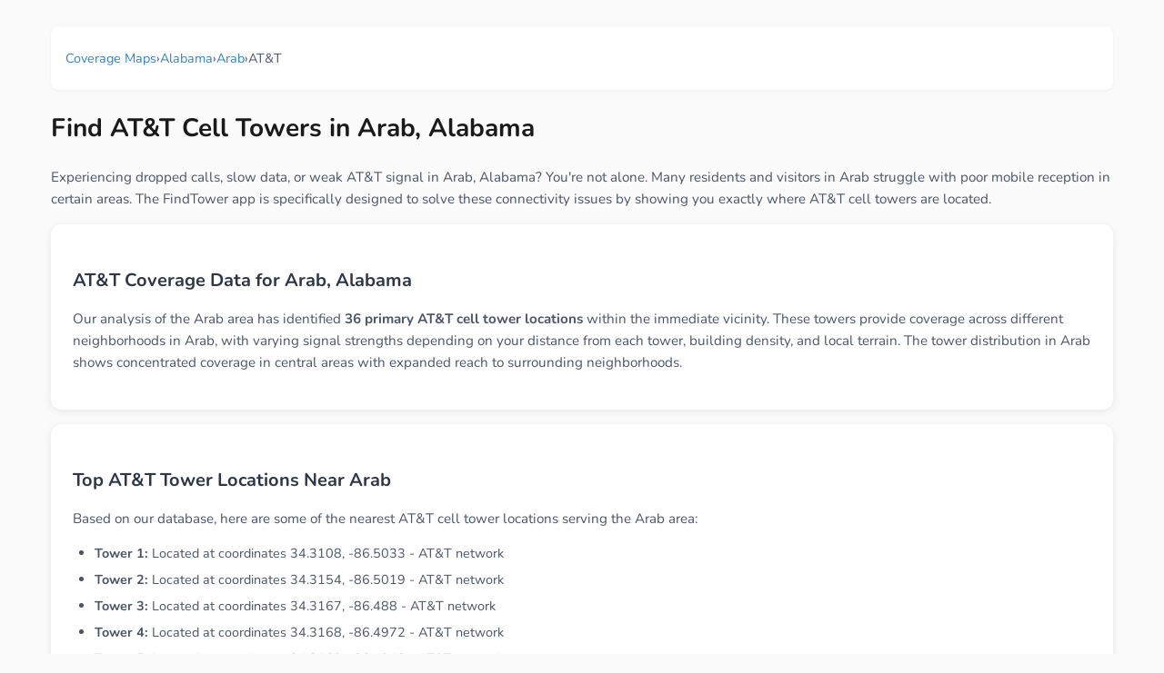

--- FILE ---
content_type: text/html; charset=UTF-8
request_url: https://findtowerapp.com/coverage/Alabama/Arab/ATT
body_size: 4921
content:

<!DOCTYPE HTML>
<html lang="en">
	<head>
	<meta name="viewport" content="width=device-width, user-scalable=no, minimum-scale=1.0, maximum-scale=1.0" />
   	<script async src="https://pagead2.googlesyndication.com/pagead/js/adsbygoogle.js?client=ca-pub-2539354837595628" crossorigin="anonymous"></script>
   	<meta http-equiv="Content-type" content="text/html; charset=utf-8">
   	<meta name="description" content="Find AT&T cell towers in Arab, Alabama. Improve weak signal and dropped calls. Download FindTower app for tower locations and coverage maps.">
   	<meta name="keywords" content="Arab Alabama cell towers,AT&T coverage Arab,AT&T towers near me,Arab Alabama signal strength,weak signal Arab,cell tower map Arab Alabama,AT&T dead zones Arab,phone signal booster Arab,ATT,Verizon,T-Mobile">
	<title>Arab AT&T Cell Towers, Alabama - FindTower App</title>
	<meta property="og:description" content="Find AT&T cell towers in Arab, Alabama. Improve weak signal and dropped calls. Download FindTower app for tower locations and coverage maps.">
	<meta property="og:image" content="https://FindTowerApp.com/map_images/Arab_Alabama_AT_T_Mobile_Coverage_Map.png">
	<meta property="og:title" content="Arab AT&T Cell Towers, Alabama - FindTower App">
	<meta property="og:type" content="website">
	<meta property="og:url" content="https://FindTowerApp.com/coverage/Alabama/Arab/ATT">
	<meta property="og:site_name" content="FindTower">
	<meta property="og:locale" content="en_US">
	<meta property="og:image:width" content="1280">
	<meta property="og:image:height" content="640">
	<meta property="og:image:alt" content="Arab AT&amp;T Cell Towers, Alabama - FindTower App">
	<!-- Google / Search Engine Tags -->
	<meta itemprop="name" content="Arab AT&T Cell Towers, Alabama - FindTower App">
	<meta itemprop="description" content="Find AT&T cell towers in Arab, Alabama. Improve weak signal and dropped calls. Download FindTower app for tower locations and coverage maps.">
	<meta itemprop="image" content="https://FindTowerApp.com/map_images/Arab_Alabama_AT_T_Mobile_Coverage_Map.png">
	<!-- Twitter Meta Tags -->
	<meta name="twitter:card" content="summary_large_image">
	<meta name="twitter:site" content="@FindTowerApp">
	<meta name="twitter:creator" content="@BigBalli">
	<meta name="twitter:description" content="Find AT&T cell towers in Arab, Alabama. Improve weak signal and dropped calls. Download FindTower app for tower locations and coverage maps.">
	<meta name="twitter:image" content="https://FindTowerApp.com/map_images/Arab_Alabama_AT_T_Mobile_Coverage_Map.png">
	<meta name="twitter:image:alt" content="Arab AT&amp;T Cell Towers, Alabama - FindTower App">
	<meta name="twitter:title" content="Arab AT&T Cell Towers, Alabama - FindTower App">
	<link rel="canonical" href="https://FindTowerApp.com/coverage/Alabama/Arab/ATT">
	<link rel="apple-touch-icon" sizes="180x180" href="https://FindTowerApp.com/FindTower.png">
	<link rel="icon" type="image/png" sizes="32x32" href="https://FindTowerApp.com/FindTower.png">
	<link rel="icon" type="image/png" sizes="16x16" href="https://FindTowerApp.com/FindTower.png">
	<link rel="preload" href="https://BigBalli.com/files/Nunito400.ttf" as="font" type="font/ttf" crossorigin>
	<link rel="preload" href="https://BigBalli.com/files/Nunito700.ttf" as="font" type="font/ttf" crossorigin>
	<style type="text/css">
	@font-face {
		font-family: 'Nunito';
		font-style: normal;
		font-weight: 400;
		src: url("https://BigBalli.com/files/Nunito400.ttf") format('truetype');
		font-display: swap;
	}
	@font-face {
		font-family: 'Nunito';
		font-style: normal;
		font-weight: 700;
		src: url("https://BigBalli.com/files/Nunito700.ttf") format('truetype');
		font-display: swap;
	}
	
	* {
		box-sizing: border-box;
	}
	
	body {
		font-family: 'Nunito', -apple-system, BlinkMacSystemFont, 'Segoe UI', Roboto, Oxygen, Ubuntu, Cantarell, sans-serif;
		text-rendering: optimizeLegibility;
		-webkit-font-smoothing: antialiased;
		-moz-osx-font-smoothing: grayscale;
		max-width: 1200px;
		margin: 0 auto;
		padding: 16px;
		line-height: 1.6;
		color: #1a1a1a;
		background: #fafafa;
	}
	
	h1 {
		font-size: 1.75rem;
		font-weight: 700;
		color: #1a1a1a;
		margin: 1rem 0 1.5rem 0;
		line-height: 1.3;
	}
	
	h2 {
		font-size: 1.25rem;
		font-weight: 600;
		color: #2d3748;
		margin: 1.5rem 0 1rem 0;
		line-height: 1.4;
	}
	
	h3 {
		font-size: 1.1rem;
		font-weight: 600;
		color: #2d3748;
		margin: 1rem 0 0.5rem 0;
	}
	
	p {
		font-size: 0.95rem;
		line-height: 1.6;
		color: #4a5568;
		margin: 0 0 1rem 0;
	}
	
	ul {
		padding-left: 1rem;
		margin: 1rem 0;
	}
	
	li {
		font-size: 0.9rem;
		line-height: 1.5;
		color: #4a5568;
		margin: 0.5rem 0;
	}
	
	a {
		color: #3182ce;
		text-decoration: none;
		transition: color 0.2s ease;
	}
	
	a:hover {
		color: #2c5aa0;
		text-decoration: underline;
	}
	
	.container {
		background: white;
		border-radius: 12px;
		box-shadow: 0 2px 8px rgba(0,0,0,0.08);
		padding: 1.5rem;
		margin: 1rem 0;
	}
	
	.cta-box {
		background: linear-gradient(135deg, #667eea 0%, #764ba2 100%);
		color: white;
		padding: 2rem;
		border-radius: 16px;
		text-align: center;
		margin: 2rem 0;
		box-shadow: 0 4px 20px rgba(102, 126, 234, 0.3);
	}
	
	.cta-box h3 {
		color: white;
		margin-top: 0;
		font-size: 1.3rem;
	}
	
	.cta-box p {
		color: rgba(255,255,255,0.9);
		font-size: 1rem;
	}
	
	.app-store-btn {
		display: inline-block;
		margin: 1rem;
		transition: transform 0.2s ease;
	}
	
	.app-store-btn:hover {
		transform: translateY(-2px);
	}
	
	.breadcrumb {
		list-style: none;
		padding: 0;
		display: flex;
		flex-wrap: wrap;
		gap: 0.5rem;
		font-size: 0.85rem;
		color: #718096;
		margin-bottom: 1.5rem;
		background: white;
		padding: 1rem;
		border-radius: 8px;
		box-shadow: 0 1px 3px rgba(0,0,0,0.05);
	}
	
	.breadcrumb a {
		color: #3182ce;
		text-decoration: none;
	}
	
	.grid {
		display: grid;
		gap: 1rem;
		margin: 1.5rem 0;
	}
	
	.grid-2 { grid-template-columns: repeat(auto-fit, minmax(200px, 1fr)); }
	.grid-3 { grid-template-columns: repeat(auto-fit, minmax(180px, 1fr)); }
	.grid-4 { grid-template-columns: repeat(auto-fit, minmax(160px, 1fr)); }
	
	.card {
		background: white;
		border-radius: 12px;
		padding: 1.25rem;
		box-shadow: 0 2px 8px rgba(0,0,0,0.08);
		transition: transform 0.2s ease, box-shadow 0.2s ease;
		border: 1px solid #e2e8f0;
	}
	
	.card:hover {
		transform: translateY(-2px);
		box-shadow: 0 4px 16px rgba(0,0,0,0.12);
	}
	
	.card h3 {
		margin-top: 0;
		font-size: 1.1rem;
		color: #2d3748;
	}
	
	.card-title {
		font-size: 1.1rem;
		font-weight: 600;
		color: #2d3748;
		margin-bottom: 0.5rem;
	}
	
	.card-title a {
		color: #2d3748;
		text-decoration: none;
		transition: color 0.2s ease;
	}
	
	.card-title a:hover {
		color: #3182ce;
		text-decoration: none;
	}
	
	.card .city-count {
		font-size: 0.8rem;
		color: #718096;
		margin-top: 0.5rem;
	}
	
	.city-link {
		display: inline-block;
		margin: 2px 4px;
		font-size: 0.85rem;
		color: #3182ce;
		text-decoration: none;
		padding: 2px 6px;
		border-radius: 4px;
		transition: background-color 0.2s ease;
	}
	
	.city-link:hover {
		background-color: #ebf8ff;
		text-decoration: none;
	}
	
	.more-cities {
		margin-top: 8px;
		font-size: 0.8rem;
		color: #666;
		font-style: italic;
	}
	
	.carrier-links {
		display: flex;
		flex-wrap: wrap;
		gap: 0.5rem;
		margin-top: 0.75rem;
	}
	
	.carrier-link {
		background: #f7fafc;
		color: #3182ce;
		padding: 0.25rem 0.75rem;
		border-radius: 20px;
		font-size: 0.8rem;
		font-weight: 500;
		text-decoration: none;
		transition: all 0.2s ease;
		border: 1px solid #e2e8f0;
	}
	
	.carrier-link:hover {
		background: #3182ce;
		color: white;
		text-decoration: none;
	}
	
	.map-container {
		text-align: center;
		margin: 2rem 0;
	}
	
	.map-container img {
		max-width: 100%;
		height: auto;
		border-radius: 12px;
		box-shadow: 0 4px 16px rgba(0,0,0,0.12);
	}
	
	.map-info {
		background: #f7fafc;
		padding: 1rem;
		border-radius: 8px;
		margin-top: 1rem;
		font-size: 0.85rem;
		color: #718096;
	}
	
	.feature-list {
		background: white;
		border-radius: 12px;
		padding: 1.5rem;
		margin: 1.5rem 0;
		box-shadow: 0 2px 8px rgba(0,0,0,0.06);
	}
	
	.feature-list ul {
		list-style: none;
		padding: 0;
	}
	
	.feature-list li {
		padding: 0.75rem 0;
		border-bottom: 1px solid #f1f5f9;
		font-size: 0.9rem;
	}
	
	.feature-list li:last-child {
		border-bottom: none;
	}
	
	@media (max-width: 768px) {
		body {
			padding: 12px;
		}
		
		h1 {
			font-size: 1.5rem;
		}
		
		h2 {
			font-size: 1.15rem;
		}
		
		.container {
			padding: 1rem;
		}
		
		.cta-box {
			padding: 1.5rem;
		}
		
		.grid-2, .grid-3, .grid-4 {
			grid-template-columns: 1fr;
		}
		
		.breadcrumb {
			font-size: 0.8rem;
		}
		
		.carrier-links {
			justify-content: center;
		}
	}
	
	@media (max-width: 480px) {
		body {
			padding: 8px;
		}
		
		h1 {
			font-size: 1.3rem;
		}
		
		.card {
			padding: 1rem;
		}
		
		.cta-box {
			padding: 1.25rem;
			margin: 1.5rem 0;
		}
	}
	</style>
	<!-- Google Analytics -->
	<script async src="https://www.googletagmanager.com/gtag/js?id=G-8PYDT3NNHN"></script>
	<script>
	  window.dataLayer = window.dataLayer || [];
	  function gtag(){dataLayer.push(arguments);}
	  gtag('js', new Date());
	  gtag('config', 'G-8PYDT3NNHN', {
	    page_title: document.title,
	    page_location: window.location.href
	  });
	</script>
	
	<script type="application/ld+json">
    {
      "@context" : "https://schema.org",
      "@type" : "WebSite",
      "name" : "FindTowerApp",
      "url" : "https://FindTowerApp.com"
    }
  </script>
	<script type="text/javascript" charset="utf-8">
		if(location.href.match(/public_html/)){
			location.href=location.href.split('public_html')[1];
		}
		function inizio() {
			setTimeout(()=>{
				if(navigator.userAgent.match(/iP/)){
					location.href='https://apps.apple.com/app/id447158532?at=11l6Tr&ct=CarrierLandingAuto';
				}
			});
		}
	</script>
  	</head>
 	<body onLoad="inizio();">
		
    	<nav aria-label="breadcrumb">
    		<ol class="breadcrumb">
    			<li><a href="https://findtowerapp.com/coverage">Coverage Maps</a></li>
    			<li>›</li>
    			<li><a href="https://findtowerapp.com/coverage/Alabama">Alabama</a></li>
    			<li>›</li>
    			<li><a href="https://findtowerapp.com/coverage/Alabama/Arab">Arab</a></li>
    			<li>›</li>
    			<li>AT&T</li>
    		</ol>
    	</nav>
    	<h1>Find AT&T Cell Towers in Arab, Alabama</h1>
    	<p>Experiencing dropped calls, slow data, or weak AT&T signal in Arab, Alabama? You're not alone. Many residents and visitors in Arab struggle with poor mobile reception in certain areas. The FindTower app is specifically designed to solve these connectivity issues by showing you exactly where AT&T cell towers are located.</p>

    	<div class="container">
    		<h2>AT&T Coverage Data for Arab, Alabama</h2>
    		<p>Our analysis of the Arab area has identified <strong>36 primary AT&T cell tower locations</strong> within the immediate vicinity. These towers provide coverage across different neighborhoods in Arab, with varying signal strengths depending on your distance from each tower, building density, and local terrain. The tower distribution in Arab shows concentrated coverage in central areas with expanded reach to surrounding neighborhoods.</p>
    	</div>

    	<div class="container">
    		<h2>Top AT&T Tower Locations Near Arab</h2>
    		<p>Based on our database, here are some of the nearest AT&T cell tower locations serving the Arab area:</p>
    		<ul style='line-height: 1.8; padding-left: 1.5rem;'><li><strong>Tower 1:</strong> Located at coordinates 34.3108, -86.5033 - AT&T network</li><li><strong>Tower 2:</strong> Located at coordinates 34.3154, -86.5019 - AT&T network</li><li><strong>Tower 3:</strong> Located at coordinates 34.3167, -86.488 - AT&T network</li><li><strong>Tower 4:</strong> Located at coordinates 34.3168, -86.4972 - AT&T network</li><li><strong>Tower 5:</strong> Located at coordinates 34.3169, -86.4943 - AT&T network</li></ul>
    		<p><em>Note: These are approximate locations. Download the FindTower app for precise turn-by-turn directions to the nearest tower based on your current location.</em></p>
    	</div>
    	
    	<div class="container">
    		<h2>Common AT&T Signal Issues in Arab, Alabama</h2>
    		<p>Users in Arab frequently report signal problems in areas with:</p>
    		<div class="feature-list">
    			<ul>
    				<li>📵 Dead zones and weak coverage areas</li>
    				<li>📱 Slow internet speeds and failed data connections</li>
    				<li>☎️ Dropped calls during important conversations</li>
    				<li>🏢 Poor indoor reception in buildings</li>
    				<li>🚗 Connectivity issues while driving through Arab</li>
    			</ul>
    		</div>
    	</div>
    	
    	<div class="container">
    		<h2>How FindTower Improves Your AT&T Experience in Arab</h2>
    		<p><strong>FindTower helps Arab residents and visitors:</strong></p>
    		<div class="feature-list">
    			<ul>
    				<li>🗼 Locate the nearest AT&T tower in Arab, Alabama</li>
    				<li>📶 Find areas with strongest AT&T signal strength</li>
    				<li>📍 Get turn-by-turn directions to optimal signal locations</li>
    				<li>📊 View comprehensive AT&T coverage maps for Alabama</li>
    				<li>⚡ Avoid dead zones and plan routes with good connectivity</li>
    				<li>🏠 Identify best spots in your Arab home or office for calls</li>
    			</ul>
    		</div>
    	</div>
    	<p style='font-style:italic;text-align:right;'>
			Last Updated: Wednesday, January 21st, 2026.
		</p>
    
		<script type="application/ld+json">
		{
		  "@context": "https://schema.org/",
		  "@type": "ImageObject",
		  "contentUrl": "/map_images/Arab_Alabama_AT_T_Mobile_Coverage_Map.png",
		  "creditText": "FindTowerApp.com",
		  "creator": {
			"@type": "Organization",
			"name": "FindTowerApp"
		   },
		  "copyrightNotice": "FindTowerApp.com"
		}
		</script>
		<script type="application/ld+json">
		{
		  "@context": "https://schema.org",
		  "@type": "Place",
		  "name": "Arab, Alabama",
		  "description": "AT&T cell tower locations and mobile coverage information for Arab, Alabama",
		  "url": "https://FindTowerApp.com/coverage/Alabama/Arab/ATT",
		  "addressRegion": "Alabama",
		  "addressCountry": "US"
		}
		</script>
		<script type="application/ld+json">
		{
		  "@context": "https://schema.org",
		  "@type": "BreadcrumbList",
		  "itemListElement": [
			{
			  "@type": "ListItem",
			  "position": 1,
			  "name": "Coverage Maps",
			  "item": "https://findtowerapp.com/coverage"
			},
			{
			  "@type": "ListItem",
			  "position": 2,
			  "name": "Alabama",
			  "item": "https://findtowerapp.com/coverage/Alabama"
			},
			{
			  "@type": "ListItem",
			  "position": 3,
			  "name": "Arab",
			  "item": "https://findtowerapp.com/coverage/Alabama/Arab"
			},
			{
			  "@type": "ListItem",
			  "position": 4,
			  "name": "AT&T"
			}
		  ]
		}
		</script>
		<script type="application/ld+json">
		{
		  "@context": "https://schema.org",
		  "@type": "MobileApplication",
		  "name": "FindTower",
		  "description": "Find AT&T cell towers and optimize your mobile signal strength in Arab, Alabama",
		  "applicationCategory": "UtilitiesApplication",
		  "operatingSystem": "iOS",
		  "url": "https://apps.apple.com/app/id447158532",
		  "offers": {
			"@type": "Offer",
			"price": "0",
			"priceCurrency": "USD"
		  }
		}
		</script>
		<div class="map-container">
			<img src="/map_images/Arab_Alabama_AT_T_Mobile_Coverage_Map.png" alt="Map showing the 36 primary AT&T cell tower locations detected in Arab, Alabama with coverage radius and signal strength indicators">
			<div class="map-info">
				<i>
				Displaying 36 of 16882 total AT&T towers in the Arab area.
				<br>
				<a href='https://apps.apple.com/app/id447158532?at=11l6Tr&ct=CarrierLandingDetail'>See the ones around you with the FindTower app.</a>
				</i>
			</div>
		</div>
			<br><br>
			<div class="cta-box">
				<h3>Get Better AT&T Signal in Arab Today!</h3>
				<p>Download FindTower and instantly locate nearby AT&T towers for stronger connectivity.</p>
				<p style='font-weight:bold;margin:15px 0;'>✓ Free App ✓ Real Tower Locations ✓ Boost Your Signal Now</p>
				<a href='https://apps.apple.com/app/id447158532?at=11l6Tr&ct=CarrierLandingDetail' class="app-store-btn"><img width='149' height='50' alt='Download FindTower app from AppStore' src='https://bigballi.com/files/appstore.png' /></a>
			</div>
		</center>

		<div class="container">
			<h2>AT&T Coverage in Nearby Alabama Cities</h2>
			<p>Compare AT&T coverage in other cities near Arab:</p>
			<div class="grid grid-3">
			<div class="card">
				<div class="card-title"><a href='https://FindTowerApp.com/coverage/Alabama/Redstone-Arsenal/ATT'>Redstone Arsenal, Alabama</a></div>
				<p>View AT&T coverage in Redstone Arsenal</p>
			</div>
			<div class="card">
				<div class="card-title"><a href='https://FindTowerApp.com/coverage/Alabama/Linden/ATT'>Linden, Alabama</a></div>
				<p>View AT&T coverage in Linden</p>
			</div>
			<div class="card">
				<div class="card-title"><a href='https://FindTowerApp.com/coverage/Alabama/Calera/ATT'>Calera, Alabama</a></div>
				<p>View AT&T coverage in Calera</p>
			</div>
			<div class="card">
				<div class="card-title"><a href='https://FindTowerApp.com/coverage/Alabama/Rehobeth/ATT'>Rehobeth, Alabama</a></div>
				<p>View AT&T coverage in Rehobeth</p>
			</div>
			<div class="card">
				<div class="card-title"><a href='https://FindTowerApp.com/coverage/Alabama/Ladonia/ATT'>Ladonia, Alabama</a></div>
				<p>View AT&T coverage in Ladonia</p>
			</div>
			</div>
		</div>		<br><br>
		<a href="https://findtowerapp.com/coverage">Back</a>
		<span style="font-size:10px;float:right;display:block;">Execution: 1ms</span>
	<script defer src="https://static.cloudflareinsights.com/beacon.min.js/vcd15cbe7772f49c399c6a5babf22c1241717689176015" integrity="sha512-ZpsOmlRQV6y907TI0dKBHq9Md29nnaEIPlkf84rnaERnq6zvWvPUqr2ft8M1aS28oN72PdrCzSjY4U6VaAw1EQ==" data-cf-beacon='{"version":"2024.11.0","token":"ad5169bc31d840d6966c2962d0ad0f30","r":1,"server_timing":{"name":{"cfCacheStatus":true,"cfEdge":true,"cfExtPri":true,"cfL4":true,"cfOrigin":true,"cfSpeedBrain":true},"location_startswith":null}}' crossorigin="anonymous"></script>
</body>
</html>


--- FILE ---
content_type: text/html; charset=utf-8
request_url: https://www.google.com/recaptcha/api2/aframe
body_size: 267
content:
<!DOCTYPE HTML><html><head><meta http-equiv="content-type" content="text/html; charset=UTF-8"></head><body><script nonce="idweQcmjllnG4OsU8ZYS_Q">/** Anti-fraud and anti-abuse applications only. See google.com/recaptcha */ try{var clients={'sodar':'https://pagead2.googlesyndication.com/pagead/sodar?'};window.addEventListener("message",function(a){try{if(a.source===window.parent){var b=JSON.parse(a.data);var c=clients[b['id']];if(c){var d=document.createElement('img');d.src=c+b['params']+'&rc='+(localStorage.getItem("rc::a")?sessionStorage.getItem("rc::b"):"");window.document.body.appendChild(d);sessionStorage.setItem("rc::e",parseInt(sessionStorage.getItem("rc::e")||0)+1);localStorage.setItem("rc::h",'1769091962721');}}}catch(b){}});window.parent.postMessage("_grecaptcha_ready", "*");}catch(b){}</script></body></html>